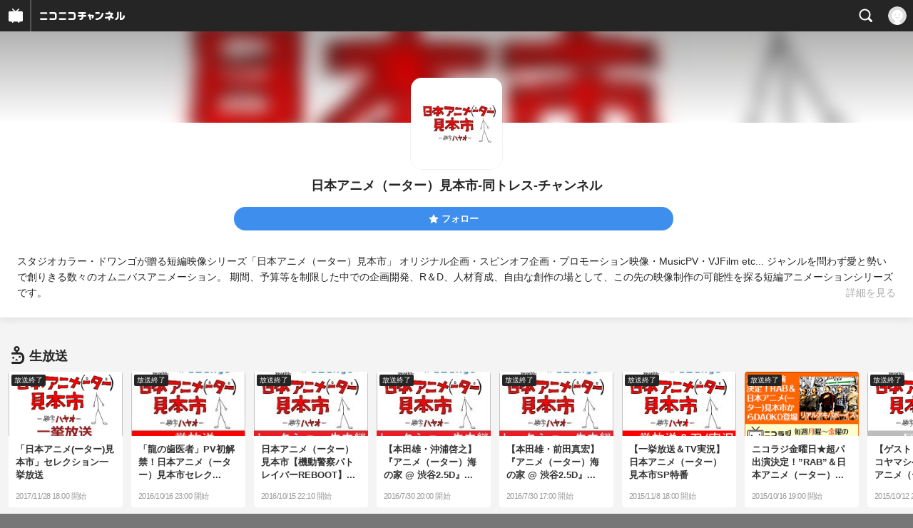

--- FILE ---
content_type: text/html; charset=UTF-8
request_url: https://sp.ch.nicovideo.jp/animatorexpo
body_size: 14984
content:
<!doctype html>

    




    
        <html lang="ja" class="webkit  "
xmlns:og="http://ogp.me/ns#"
xmlns:fb="http://www.facebook.com/2008/fbml">
    <head>
        <meta charset="UTF-8">
        <meta name="viewport" content="width=device-width, initial-scale=1.0, maximum-scale=1, user-scalable=0">
        <meta name="format-detection" content="telephone=no">

                <title>日本アニメ（ーター）見本市-同トレス-チャンネル - ニコニコチャンネル
</title>

                            

                                            

<meta property="og:title" content="日本アニメ（ーター）見本市-同トレス-チャンネル - ニコニコチャンネル ">
<meta property="og:site_name" content="日本アニメ（ーター）見本市-同トレス-チャンネル">
<meta property="og:description" content="スタジオカラー・ドワンゴが贈る短編映像シリーズ「日本アニメ（ーター）見本市」 オリジナル企画・スピンオフ企画・プロモーション映像・MusicPV・VJFilm etc... ジャンルを問わず愛と勢い...">
<meta property="og:url" content="https://ch.nicovideo.jp/animatorexpo">
<meta property="og:image" content="https://img.cdn.nimg.jp/s/comch/channel-icon/original/ch2600924/5621259.jpg/512x512l_FFFFFFFF?key=965a647fd5702c624276b6b764839f74e2ed5463ae6ac3b8ea3da3f5d0a769a7">
<meta property="og:type" content="website">
<meta property="fb:app_id" content="1080595878705344">
<meta name="twitter:card" content="summary">
        
                
    

                
        
        
        
        
        
        
                
        
                
        

        <link rel="canonical" href="https://ch.nicovideo.jp/animatorexpo">

                <script type="text/javascript">
    try {
        window.NicoGoogleTagManagerDataLayer = [];

        var data = {};

                data.user = (function () {
            var user = {};

                                    user.login_status = 'not_login';
                        user.member_plan_id = null;

            return user;
            })();

        data.content = (function () {
            var content = {};
            content.community_id = '2562314';
            content.ch_screen_name = 'animatorexpo';
            return content;
            })();

        window.NicoGoogleTagManagerDataLayer.push(data);
        } catch (e) {}
</script>
<!-- Google Tag Manager For Channel Access Analytics -->


    <script>(function(w,d,s,l,i){w[l]=w[l]||[];w[l].push({'gtm.start':
                new Date().getTime(),event:'gtm.js'});var f=d.getElementsByTagName(s)[0],
            j=d.createElement(s),dl=l!='dataLayer'?'&l='+l:'';j.async=true;j.src=
            'https://www.googletagmanager.com/gtm.js?id='+i+dl;f.parentNode.insertBefore(j,f);
        })(window,document,'script','NicoChannelAccessAnalyticsGtmDataLayer','GTM-K8M6VGZ');</script>


<script>
        window.NicoChannelAccessAnalyticsGtmDataLayer.push({
        'event': 'TriggerAccessAnalytics',
        'PageParameter.ChannelId': 'ch2600924',
        'PageParameter.ContentId': null,
        'PageParameter.ContentBillingType': null,
        'PageParameter.IsChannelLiveMemberFree': null,
        'PageParameter.IsChannelLivePayProgram': null,
        'PageParameter.FrontendId': 33
    });
</script>
<!-- End Google Tag Manager For Channel Access Analytics -->
        <!-- Google Tag Manager -->

<script>(function(w,d,s,l,i){w[l]=w[l]||[];w[l].push({'gtm.start':new Date().getTime(),event:'gtm.js'});var f=d.getElementsByTagName(s)[0],j=d.createElement(s),dl=l!='dataLayer'?'&l='+l:'';j.async=true;j.src='https://www.googletagmanager.com/gtm.js?id='+i+dl;f.parentNode.insertBefore(j,f);})(window,document,'script','NicoGoogleTagManagerDataLayer','GTM-KXT7G5G');</script>

<!-- End Google Tag Manager -->

                            <meta name="description" content="スタジオカラー・ドワンゴが贈る短編映像シリーズ「日本アニメ（ーター）見本市」オリジナル企画・スピンオフ企画・プロモーション映像・MusicPV・VJFilmetc...ジャンルを問わず愛と勢いで創りきる数々のオムニバ...">
        
                
        <link rel="stylesheet" href="https://secure-dcdn.cdn.nimg.jp/nicochannel/spchfront/css/legacy-less/renewal2018.css?1768790611
">

        
        <script>
var is_login   = false;
var is_premium = false;
var is_channel = true;
var user_is_joinable = false;
var nicopo_balance = false;
var page_code  = "channel_view"||null;
var page_id    = "ch_page"||null;
var user       = null,
    ad_age     = null;
var community = {
    "type":"normal"
};
var channeloption = {
    "first_month_free_flag":false};
var show_danimestore_invitation = false</script>


<script src="https://secure-dcdn.cdn.nimg.jp/nicochannel/chfront/js/polyfill/closest.js"></script>

<script src="https://secure-dcdn.cdn.nimg.jp/nicochannel/spchfront/js/lib/jquery-3.6.min.js"></script>
<script src="https://secure-dcdn.cdn.nimg.jp/nicochannel/spchfront/js/lib/jquery-migrate.3.3.2.min.js"></script>

<script src="https://secure-dcdn.cdn.nimg.jp/nicochannel/spchfront/js/chlib.js?1768790611
"></script>
<script src="https://secure-dcdn.cdn.nimg.jp/nicochannel/spchfront/js/chapi.js"></script>
<script src="https://secure-dcdn.cdn.nimg.jp/nicochannel/spchfront/js/search_videos.js?1768790611
"></script>

<script src="https://secure-dcdn.cdn.nimg.jp/nicochannel/spchfront/js/ChannelBookmark.js?1768790611
"></script>
<script src="https://secure-dcdn.cdn.nimg.jp/nicochannel/spchfront/js/channel/base_cp.js?1768790611
"></script>



<script src="https://secure-dcdn.cdn.nimg.jp/nicochannel/spchfront/js/common.js?1768790611
"></script>


<script>
    (function (w, k1, k2) {
        w[k1] = w[k1] || {};
        w[k1][k2] = w[k1][k2] || {};
        w[k1][k2]['CurrentChannel'] = {
            ChannelId: 2600924,
        };
        })(window, 'NicochFrontCoreForeignVariableBinding', 'ChFront');
</script>

        
<link rel="apple-touch-icon-precomposed" href="https://secure-dcdn.cdn.nimg.jp/comch/channel-icon/128x128/ch2600924.jpg">




        <link rel="shortcut icon" href="/favicon.ico">

                                </head>


    <body data-isRenewal2018="true" class="isRenewal2018">

                <div class="globalMeta globalMeta--head">

                        <!-- Google Tag Manager (noscript) -->
<noscript><iframe src="https://www.googletagmanager.com/ns.html?id=GTM-KXT7G5G" height="0" width="0" style="display:none;visibility:hidden"></iframe></noscript>
<!-- End Google Tag Manager (noscript) -->

                        
        </div>

                
                        <div class="c-prependGlobalHeader"></div>

                        <div class="c-globalHeader">
                    <div id="head_ticket_sale" class="c-globalHeader__headTicketSale">
        <div id="template-vars-channel-ticket-sales"></div>
        <script type="text/x-template"
                data-wktk-id="channel-ticket-sales"
                data-wktk-name="channel-ticket-sales"
                data-wktk-selector="#head_ticket_sale"
                data-waku-wrapper-id="head_ticket_sale"
        >
            {{#each items}}
            <div class="item">
                                                    
                    <div class="banner"><a href="/ch2600924/join?a=a"><img src="{{values.bannerImageSp.url}}" alt="チケット"></a></div>
                    {{#if @last}}
                        <p class="text"><a href="/ch2600924/join?a=a">入会してチケットを申し込む</a></p>
                    {{/if}}
                
                            </div>
            {{/each}}
        </script>
    </div>

	
<div class="c-commonHeader" data-common-header="container" data-search-word-suggest-unit="commonHeaderContainer"></div>
<div class="c-commonHeaderSearchPanel" data-common-header="searchPanel">
    <div class="c-commonHeaderSearchPanel__inputArea" data-search-word-suggest-unit="headerFormContainer">
        <form action="/search/" method="GET" data-common-header="searchPanelForm">
            <input type="hidden" name="type"       data-search-word-suggest-unit="typeInput"           value="channel">
            <input type="hidden" name="mode"       data-search-word-suggest-unit="modeInput"           value="s">
            <input type="hidden" name="channel_id" data-search-word-suggest-unit="scopeInput" disabled value="">
            <input
                type="search"
                placeholder="検索ワードを入力..."
                autocomplete="on"
                required
                value=""
                class="c-commonHeaderSearchPanel__inputArea__input"
                data-common-header="searchPanelFormQuery"
                data-search-word-suggest-unit="queryInput"
            >
        </form>
    </div>
</div>
<script>

    window.onCommonHeaderReady = function(commonHeader) {
        commonHeader.mount('[data-common-header="container"]', {
                        frontendId: 33,
            site: 'channel',
            sub: '',
            user: {
                isLogin: false,
                id: 'undefined',
                nickname: 'undefined',
                iconUrl: 'undefined',
                isPremium: undefined,
            },
            customization: {
                isFixedDisabled: true,
                isSearchEnabled: true,
                isScrollUntilHeaderFixedTopEnabledOnSearchOpen: true,
                isBodyScrollDisabledOnSearchOpen: true,
                nextUrl: '/animatorexpo',
                logoutNextUrl: '/animatorexpo',
                logo: {
                    href: 'https://sp.ch.nicovideo.jp/',image: '[data-uri]',
                },
                userPanelServiceLinks: [
                    {
                        href: '/my/purchased',
                        label: '購入したもの',
                    },
                    {
                        href: '/my/following',
                        label: '登録したチャンネル',
                    },
                    {
                        href: '/my/mail/subscribing',
                        label: '購読中のブロマガ',
                    },
                    {
                        href: '/start',
                        label: 'チャンネルを開設',
                    },
                    {
                        href: '/portal/anime',
                        label: 'アニメ',
                    },
                    {
                        href: '/portal/blomaga',
                        label: 'ブロマガ',
                    },
                ],
                helpLink: {
                    href: 'https://qa.nicovideo.jp/category/show/429?site_domain=default',
                },
                isHeaderPremiumRegisterLinkHidden: true,
            },
        });

        ;(function($) {
            var $headerPanel = $('[data-common-header="searchPanel"]');
            var $form = $headerPanel.find('[data-common-header="searchPanelForm"]');
            var $input = $headerPanel.find('[data-common-header="searchPanelFormQuery"]');

            commonHeader.on('search:open', function() {
                $headerPanel.show();
                $input.focus();
            });
            commonHeader.on('search:close', function() {
                $headerPanel.hide();
            });

            $input.on('input', function() {
                $form.attr('action', '/search/' + encodeURIComponent($(this).val()) );
            });
        })(jQuery);
    };
    
</script>
<script type="text/javascript" src="https://common-header.nimg.jp/3.0.0/sp/CommonHeaderLoader.min.js"></script>

<section class="c-searchWordSuggestUnit"
         style="display: none;"
         data-search-word-suggest-unit="outer"
         data-search-word-suggest-api="https://sug.search.nicovideo.jp/suggestion/expand/"
>
    <div data-search-word-suggest-unit="inner">
        <a></a>
    </div>
</section>
<script src="https://secure-dcdn.cdn.nimg.jp/nicochannel/spchfront/js/search-word-suggest.js?1768790611
"></script>

            </div>

                        
    <main class="p-individualChannelPage">
        <section class="heroHeaderUnit">
            <div class="heroHeaderUnit__heroBackgroundSubunit" style="background-image: url(https://secure-dcdn.cdn.nimg.jp/comch/channel-icon/128x128/ch2600924.jpg?1469676722);">
                <div class="heroHeaderUnit__heroBackgroundSubunit__curtain"></div>
            </div>

            <div class="heroHeaderUnit__informationSubunit">
                <div class="heroHeaderUnit__informationSubunit__icon">
                    <a href="/animatorexpo/" class="heroHeaderUnit__informationSubunit__icon__a">
                        <img src="https://secure-dcdn.cdn.nimg.jp/comch/channel-icon/128x128/ch2600924.jpg?1469676722" alt="日本アニメ（ーター）見本市-同トレス-チャンネル" class="heroHeaderUnit__informationSubunit__icon__img">
                    </a>
                </div>
                <h1 class="heroHeaderUnit__informationSubunit__channelName">日本アニメ（ーター）見本市-同トレス-チャンネル</h1>
                <ul
                    class="
                        heroHeaderUnit__informationSubunit__actions
                                            "
                >
                                                                                    <li class="heroHeaderUnit__informationSubunit__actions__followButton js_channelBookmarkButtons">
                                                                                        <a href="https://account.nicovideo.jp/login?next_url=%2Fanimatorexpo&site=channel&time=1768825777&hash_key=7aef9b6c" class="c-button c-button--size_s c-button--is_rounded c-button--is_block">
                                    <span class="c-icon c-icon--star"></span><span class="c-button__label">フォロー</span>
                                </a>

                                                                                    
                                                    </li>
                        <div class="heroHeaderUnit__informationSubunit__actions__spacer"></div>
                                    </ul>
                <div class="heroHeaderUnit__informationSubunit__shortenedChannelDetail" data-channelDetailInformation="showSwitch">
                    スタジオカラー・ドワンゴが贈る短編映像シリーズ「日本アニメ（ーター）見本市」

オリジナル企画・スピンオフ企画・プロモーション映像・MusicPV・VJFilm etc...
ジャンルを問わず愛と勢いで創りきる数々のオムニバスアニメーション。
期間、予算等を制限した中での企画開発、R＆D、人材育成、自由な創作の場として、この先の映像制作の可能性を探る短編アニメーションシリーズです。

                    <div class="heroHeaderUnit__informationSubunit__shortenedChannelDetail__showMore">
                        <span class="heroHeaderUnit__informationSubunit__shortenedChannelDetail__showMore__divider"></span>
                        <span class="heroHeaderUnit__informationSubunit__shortenedChannelDetail__showMore__label">詳細を見る</span>
                    </div>
                </div>
                <div class="heroHeaderUnit__informationSubunit__fullDetail" style="display:none;" data-channelDetailInformation="showTarget">
                    スタジオカラー・ドワンゴが贈る短編映像シリーズ「日本アニメ（ーター）見本市」

オリジナル企画・スピンオフ企画・プロモーション映像・MusicPV・VJFilm etc...
ジャンルを問わず愛と勢いで創りきる数々のオムニバスアニメーション。
期間、予算等を制限した中での企画開発、R＆D、人材育成、自由な創作の場として、この先の映像制作の可能性を探る短編アニメーションシリーズです。

                    <dl class="
                        heroHeaderUnit__informationSubunit__fullDetail__dataList
                        heroHeaderUnit__informationSubunit__fullDetail__dataList--category
                    ">
                        <dd>
                            <a href="/portal/anime/list">
                                カテゴリ：アニメ
                            </a>
                        </dd>
                    </dl>
                                        <dl class="
                        heroHeaderUnit__informationSubunit__fullDetail__dataList
                        heroHeaderUnit__informationSubunit__fullDetail__dataList--tags
                    ">
                        <dt>タグ：</dt>
                        <dd>
                                                            <a href="/search/%E3%82%A2%E3%83%8B%E3%83%A1?mode=t">アニメ</a>
                                                            <a href="/search/%E3%82%A2%E3%83%8B%E3%83%A1%E3%83%BC%E3%82%BF%E3%83%BC?mode=t">アニメーター</a>
                                                            <a href="/search/%E3%82%AD%E3%83%B3%E3%82%B0%E3%83%AC%E3%82%B3%E3%83%BC%E3%83%89?mode=t">キングレコード</a>
                                                            <a href="/search/%E3%82%B9%E3%82%BF%E3%82%B8%E3%82%AA%E3%82%AB%E3%83%A9%E3%83%BC?mode=t">スタジオカラー</a>
                                                            <a href="/search/%E5%AE%AE%E5%B4%8E%E9%A7%BF?mode=t">宮崎駿</a>
                                                            <a href="/search/%E5%B7%9D%E4%B8%8A%E9%87%8F%E7%94%9F?mode=t">川上量生</a>
                                                            <a href="/search/%E5%BA%B5%E9%87%8E%E7%A7%80%E6%98%8E?mode=t">庵野秀明</a>
                                                            <a href="/search/%E6%97%A5%E6%9C%AC%E3%82%A2%E3%83%8B%E3%83%A1%EF%BC%88%E3%83%BC%E3%82%BF%E3%83%BC%EF%BC%89%E8%A6%8B%E6%9C%AC%E5%B8%82?mode=t">日本アニメ（ーター）見本市</a>
                                                            <a href="/search/%E9%88%B4%E6%9C%A8%E6%95%8F%E5%A4%AB?mode=t">鈴木敏夫</a>
                                                    </dd>
                    </dl>
                                        <dl class="heroHeaderUnit__informationSubunit__fullDetail__dataList">
                        <dt>提供：</dt>
                        <dd>株式会社ドワンゴ</dd>
                    </dl>
                    <dl class="heroHeaderUnit__informationSubunit__fullDetail__dataList">
                        <dt>更新：</dt>
                        <dd>2016年07月28日</dd>
                    </dl>
                    <dl class="heroHeaderUnit__informationSubunit__fullDetail__dataList">
                        <dt>開設：</dt>
                        <dd>2014年10月26日</dd>
                    </dl>
                </div>
            </div>

                                                
                        <div id="ChannelAnnouncementListSpRoot"></div>
            <script>
                window["NicochFrontCoreForeignVariableBinding"] = window["NicochFrontCoreForeignVariableBinding"] || {};
                window["NicochFrontCoreForeignVariableBinding"]["ChannelAnnouncementList"] = JSON.parse('{\"DisplayMode\":\"Public\",\"CurrentChannel\":{\"ChannelId\":2600924}}');
            </script>
            <script src="https://dcdn.cdn.nimg.jp/nicochannel/nicochfrontcore/main/Component/ChFront/Endpoint/Channel/Announcement/Sp/EntryPoint/ChannelAnnouncementListSpEntryPoint.js"></script>

                        
                        <script type="text/javascript">
                
                    !(function($) {
                        $(function() {
                            channelMoreDetailCtrl.initialize();
                        })

                        var channelMoreDetailCtrl = {
                            elements: {
                                $showSwitch: $('[data-channelDetailInformation="showSwitch"]'),
                                $showTarget: $('[data-channelDetailInformation="showTarget"]'),
                            },
                            initialize: function() {
                                var self = this;

                                this.elements.$showSwitch.on('click', function() {
                                    self.elements.$showTarget.show();
                                    self.elements.$showSwitch.hide();
                                });
                            },
                        };
                    })(jQuery);
                
            </script>
        </section>

        <section class="contentsUnit">
                                                                                                                    
            
                                
                                                                                                                                                                                                                                                                    
                    <section class="contentsUnit__section ">
                        <header class="contentsUnit__section__header">
                            <h1>
                                                                                                            <span class="c-icon c-icon--live"></span>
                                                                                                    <span class="text">生放送</span>
                            </h1>
                        </header>
                        <ul class="contentsUnit__section__body c-contentCardContainer">
                                                                                                                                                                <li class="c-contentCard">
                                            <a href="https://live.nicovideo.jp/watch/lv308885853">
                                                <div class="c-contentCard__thumbnail">
                                                    <div class="c-contentCard__thumbnail__label ">
                                                                                                                    放送終了
                                                                                                            </div>
                                                    <img src="https://nicolive.cdn.nimg.jp/live/simg/img/a440/1317234.73d94b.jpg"
                                                         data-original="https://nicolive.cdn.nimg.jp/live/simg/img/a440/1317234.73d94b.jpg"
                                                         alt="「日本アニメ(ーター)見本市」セレクション一挙放送"
                                                    >
                                                </div>
                                                <div class="c-contentCard__meta">
                                                    <h2 class="
                                                        c-contentCard__meta__title
                                                        c-contentCard__meta__title--3line
                                                    ">「日本アニメ(ーター)見本市」セレクション一挙放送</h2>
                                                    <div class="c-contentCard__meta__date">
                                                        2017/11/28 18:00 開始
                                                    </div>
                                                </div>
                                            </a>
                                        </li>
                                                                                                                                                                                                                                                                <li class="c-contentCard">
                                            <a href="https://live.nicovideo.jp/watch/lv278168746">
                                                <div class="c-contentCard__thumbnail">
                                                    <div class="c-contentCard__thumbnail__label ">
                                                                                                                    放送終了
                                                                                                            </div>
                                                    <img src="https://nicolive.cdn.nimg.jp/live/simg/img/a341/1020902.de006e.jpg"
                                                         data-original="https://nicolive.cdn.nimg.jp/live/simg/img/a341/1020902.de006e.jpg"
                                                         alt="「龍の歯医者」PV初解禁！日本アニメ（ーター）見本市セレクション一挙放送"
                                                    >
                                                </div>
                                                <div class="c-contentCard__meta">
                                                    <h2 class="
                                                        c-contentCard__meta__title
                                                        c-contentCard__meta__title--3line
                                                    ">「龍の歯医者」PV初解禁！日本アニメ（ーター）見本市セレク...</h2>
                                                    <div class="c-contentCard__meta__date">
                                                        2016/10/16 23:00 開始
                                                    </div>
                                                </div>
                                            </a>
                                        </li>
                                                                                                                                                                                                                                                                <li class="c-contentCard">
                                            <a href="https://live.nicovideo.jp/watch/lv277921515">
                                                <div class="c-contentCard__thumbnail">
                                                    <div class="c-contentCard__thumbnail__label ">
                                                                                                                    放送終了
                                                                                                            </div>
                                                    <img src="https://nicolive.cdn.nimg.jp/live/simg/img/a340/1017787.9315a4.jpg"
                                                         data-original="https://nicolive.cdn.nimg.jp/live/simg/img/a340/1017787.9315a4.jpg"
                                                         alt="日本アニメ（ーター）見本市【機動警察パトレイバーREBOOT】公開記念トークイベント生中継"
                                                    >
                                                </div>
                                                <div class="c-contentCard__meta">
                                                    <h2 class="
                                                        c-contentCard__meta__title
                                                        c-contentCard__meta__title--3line
                                                    ">日本アニメ（ーター）見本市【機動警察パトレイバーREBOOT】...</h2>
                                                    <div class="c-contentCard__meta__date">
                                                        2016/10/15 22:10 開始
                                                    </div>
                                                </div>
                                            </a>
                                        </li>
                                                                                                                                                                                                                                                                <li class="c-contentCard">
                                            <a href="https://live.nicovideo.jp/watch/lv270223010">
                                                <div class="c-contentCard__thumbnail">
                                                    <div class="c-contentCard__thumbnail__label ">
                                                                                                                    放送終了
                                                                                                            </div>
                                                    <img src="https://nicolive.cdn.nimg.jp/live/simg/img/a320/959085.9315a4.jpg"
                                                         data-original="https://nicolive.cdn.nimg.jp/live/simg/img/a320/959085.9315a4.jpg"
                                                         alt="【本田雄・沖浦啓之】『アニメ（ーター）海の家 @ 渋谷2.5D』トークショー第2部"
                                                    >
                                                </div>
                                                <div class="c-contentCard__meta">
                                                    <h2 class="
                                                        c-contentCard__meta__title
                                                        c-contentCard__meta__title--3line
                                                    ">【本田雄・沖浦啓之】『アニメ（ーター）海の家 @ 渋谷2.5D』...</h2>
                                                    <div class="c-contentCard__meta__date">
                                                        2016/7/30 20:00 開始
                                                    </div>
                                                </div>
                                            </a>
                                        </li>
                                                                                                                                                                                                                                                                <li class="c-contentCard">
                                            <a href="https://live.nicovideo.jp/watch/lv270222765">
                                                <div class="c-contentCard__thumbnail">
                                                    <div class="c-contentCard__thumbnail__label ">
                                                                                                                    放送終了
                                                                                                            </div>
                                                    <img src="https://nicolive.cdn.nimg.jp/live/simg/img/a320/959069.9315a4.jpg"
                                                         data-original="https://nicolive.cdn.nimg.jp/live/simg/img/a320/959069.9315a4.jpg"
                                                         alt="【本田雄・前田真宏】『アニメ（ーター）海の家 @ 渋谷2.5D』トークショー第１部"
                                                    >
                                                </div>
                                                <div class="c-contentCard__meta">
                                                    <h2 class="
                                                        c-contentCard__meta__title
                                                        c-contentCard__meta__title--3line
                                                    ">【本田雄・前田真宏】『アニメ（ーター）海の家 @ 渋谷2.5D』...</h2>
                                                    <div class="c-contentCard__meta__date">
                                                        2016/7/30 17:00 開始
                                                    </div>
                                                </div>
                                            </a>
                                        </li>
                                                                                                                                                                                                                                                                <li class="c-contentCard">
                                            <a href="https://live.nicovideo.jp/watch/lv240223689">
                                                <div class="c-contentCard__thumbnail">
                                                    <div class="c-contentCard__thumbnail__label ">
                                                                                                                    放送終了
                                                                                                            </div>
                                                    <img src="https://nicolive.cdn.nimg.jp/live/simg/img/a254/760096.471c92.jpg"
                                                         data-original="https://nicolive.cdn.nimg.jp/live/simg/img/a254/760096.471c92.jpg"
                                                         alt="【一挙放送＆TV実況】日本アニメ（ーター）見本市SP特番"
                                                    >
                                                </div>
                                                <div class="c-contentCard__meta">
                                                    <h2 class="
                                                        c-contentCard__meta__title
                                                        c-contentCard__meta__title--3line
                                                    ">【一挙放送＆TV実況】日本アニメ（ーター）見本市SP特番</h2>
                                                    <div class="c-contentCard__meta__date">
                                                        2015/11/8 18:00 開始
                                                    </div>
                                                </div>
                                            </a>
                                        </li>
                                                                                                                                                                                                                                                                <li class="c-contentCard">
                                            <a href="https://live.nicovideo.jp/watch/lv235244053">
                                                <div class="c-contentCard__thumbnail">
                                                    <div class="c-contentCard__thumbnail__label ">
                                                                                                                    放送終了
                                                                                                            </div>
                                                    <img src="https://nicolive.cdn.nimg.jp/live/simg/img/a249/746821.f73094.jpg"
                                                         data-original="https://nicolive.cdn.nimg.jp/live/simg/img/a249/746821.f73094.jpg"
                                                         alt="ニコラジ金曜日★超パ出演決定！”RAB”＆日本アニメ（ーター）見本市から１８歳ラップシンガー”DAOKO”登場！"
                                                    >
                                                </div>
                                                <div class="c-contentCard__meta">
                                                    <h2 class="
                                                        c-contentCard__meta__title
                                                        c-contentCard__meta__title--3line
                                                    ">ニコラジ金曜日★超パ出演決定！”RAB”＆日本アニメ（ーター）...</h2>
                                                    <div class="c-contentCard__meta__date">
                                                        2015/10/16 19:00 開始
                                                    </div>
                                                </div>
                                            </a>
                                        </li>
                                                                                                                                                                                                                                                                <li class="c-contentCard">
                                            <a href="https://live.nicovideo.jp/watch/lv235461976">
                                                <div class="c-contentCard__thumbnail">
                                                    <div class="c-contentCard__thumbnail__label ">
                                                                                                                    放送終了
                                                                                                            </div>
                                                    <img src="https://nicolive.cdn.nimg.jp/live/simg/img/a168/501744.72f5c4.jpg"
                                                         data-original="https://nicolive.cdn.nimg.jp/live/simg/img/a168/501744.72f5c4.jpg"
                                                         alt="【ゲスト：小林浩康、コヤマシゲト 他】日本アニメ（ーター）見本市-同トレス-「カセットガール」"
                                                    >
                                                </div>
                                                <div class="c-contentCard__meta">
                                                    <h2 class="
                                                        c-contentCard__meta__title
                                                        c-contentCard__meta__title--3line
                                                    ">【ゲスト：小林浩康、コヤマシゲト 他】日本アニメ（ーター）...</h2>
                                                    <div class="c-contentCard__meta__date">
                                                        2015/10/12 22:00 開始
                                                    </div>
                                                </div>
                                            </a>
                                        </li>
                                                                                                                                                                                                                                                                <li class="c-contentCard">
                                            <a href="https://live.nicovideo.jp/watch/lv235461890">
                                                <div class="c-contentCard__thumbnail">
                                                    <div class="c-contentCard__thumbnail__label ">
                                                                                                                    放送終了
                                                                                                            </div>
                                                    <img src="https://nicolive.cdn.nimg.jp/live/simg/img/a168/501744.72f5c4.jpg"
                                                         data-original="https://nicolive.cdn.nimg.jp/live/simg/img/a168/501744.72f5c4.jpg"
                                                         alt="【ゲスト：沖浦啓之、本田雄　他】日本アニメ（ーター）見本市-同トレス-「旅のロボから」"
                                                    >
                                                </div>
                                                <div class="c-contentCard__meta">
                                                    <h2 class="
                                                        c-contentCard__meta__title
                                                        c-contentCard__meta__title--3line
                                                    ">【ゲスト：沖浦啓之、本田雄　他】日本アニメ（ーター）見本...</h2>
                                                    <div class="c-contentCard__meta__date">
                                                        2015/10/5 22:00 開始
                                                    </div>
                                                </div>
                                            </a>
                                        </li>
                                                                                                                                                                                                                                                                <li class="c-contentCard">
                                            <a href="https://live.nicovideo.jp/watch/lv232173289">
                                                <div class="c-contentCard__thumbnail">
                                                    <div class="c-contentCard__thumbnail__label ">
                                                                                                                    放送終了
                                                                                                            </div>
                                                    <img src="https://nicolive.cdn.nimg.jp/live/simg/img/a168/501744.72f5c4.jpg"
                                                         data-original="https://nicolive.cdn.nimg.jp/live/simg/img/a168/501744.72f5c4.jpg"
                                                         alt="【ゲスト：片山一良】日本アニメ（ーター）見本市-同トレス-「世界の国からこんにちは」"
                                                    >
                                                </div>
                                                <div class="c-contentCard__meta">
                                                    <h2 class="
                                                        c-contentCard__meta__title
                                                        c-contentCard__meta__title--3line
                                                    ">【ゲスト：片山一良】日本アニメ（ーター）見本市-同トレス-...</h2>
                                                    <div class="c-contentCard__meta__date">
                                                        2015/9/28 22:00 開始
                                                    </div>
                                                </div>
                                            </a>
                                        </li>
                                                                                                                                                </ul>
                        <footer class="contentsUnit__section__footer">
                            <a href="https://sp.live.nicovideo.jp/search?keyword=日本アニメーター見本市 OR 日本アニメ（ーター）見本市&amp;status=onair&amp;providerTypes=official&amp;sortOrder=recentDesc&amp;isTagSearch=true" class="contentsUnit__section__footer__more">生放送をもっと見る</a>

                                                        <hr class="c-divider" />
                        </footer>
                    </section>
                
            
                                
                                                                                                                                                
                    <section class="contentsUnit__section ">
                        <header class="contentsUnit__section__header">
                            <h1>
                                                                                                            <span class="c-icon c-icon--video"></span>
                                                                                                    <span class="text">動画</span>
                            </h1>
                        </header>
                        <ul class="contentsUnit__section__body c-contentCardContainer">
                                                                                                                                                            <li class="c-contentCard">
                                                                                    <a href="https://sp.nicovideo.jp/watch/so27558951">
                                                <div class="c-contentCard__thumbnail">
                                                                                                                                                                                                                <img src="https://nicovideo.cdn.nimg.jp/thumbnails/27558951/27558951"
                                                         data-original=""
                                                         alt=""
                                                    >
                                                                                                        <span class="c-labelOnThumbnail" data-style="videoLength">
                                                        <strong>0:55</strong>
                                                    </span>
                                                                                                    </div>
                                                <div class="c-contentCard__meta">
                                                    <h2 class="c-contentCard__meta__title">第34話「旅のロボから」トレーラー/日本アニメ（ーター）見本市</h2>
                                                    <div class="c-contentCard__meta__count">
                                                        <div class="c-contentCard__meta__count__view"><span class="c-icon c-icon--play"></span>9,092</div>
                                                        <div class="c-contentCard__meta__count__comment"><span class="c-icon c-icon--comment"></span>13</div>
                                                    </div>
                                                    <div class="c-contentCard__meta__date">
                                                                                                                <span class="c-contentCard__meta__date__text">2015/11/10</span> 投稿
                                                                                                            </div>
                                                </div>
                                            </a>
                                                                            </li>
                                                                                                                                                                                                                                                            <li class="c-contentCard">
                                                                                    <a href="https://sp.nicovideo.jp/watch/so27302454">
                                                <div class="c-contentCard__thumbnail">
                                                                                                                                                                                                                <img src="https://nicovideo.cdn.nimg.jp/thumbnails/27302454/27302454"
                                                         data-original=""
                                                         alt=""
                                                    >
                                                                                                        <span class="c-labelOnThumbnail" data-style="videoLength">
                                                        <strong>0:13</strong>
                                                    </span>
                                                                                                    </div>
                                                <div class="c-contentCard__meta">
                                                    <h2 class="c-contentCard__meta__title">第35話「カセットガール」予告編/日本アニメ（ーター）見本市</h2>
                                                    <div class="c-contentCard__meta__count">
                                                        <div class="c-contentCard__meta__count__view"><span class="c-icon c-icon--play"></span>2,292</div>
                                                        <div class="c-contentCard__meta__count__comment"><span class="c-icon c-icon--comment"></span>0</div>
                                                    </div>
                                                    <div class="c-contentCard__meta__date">
                                                                                                                <span class="c-contentCard__meta__date__text">2015/10/5</span> 投稿
                                                                                                            </div>
                                                </div>
                                            </a>
                                                                            </li>
                                                                                                                                                                                                                                                            <li class="c-contentCard">
                                                                                    <a href="https://sp.nicovideo.jp/watch/so27259936">
                                                <div class="c-contentCard__thumbnail">
                                                                                                                                                                                                                <img src="https://nicovideo.cdn.nimg.jp/thumbnails/27259936/27259936"
                                                         data-original=""
                                                         alt=""
                                                    >
                                                                                                        <span class="c-labelOnThumbnail" data-style="videoLength">
                                                        <strong>0:45</strong>
                                                    </span>
                                                                                                    </div>
                                                <div class="c-contentCard__meta">
                                                    <h2 class="c-contentCard__meta__title">第27話「ブブとブブリーナ」トレーラー/日本アニメ（ーター）...</h2>
                                                    <div class="c-contentCard__meta__count">
                                                        <div class="c-contentCard__meta__count__view"><span class="c-icon c-icon--play"></span>2,053</div>
                                                        <div class="c-contentCard__meta__count__comment"><span class="c-icon c-icon--comment"></span>1</div>
                                                    </div>
                                                    <div class="c-contentCard__meta__date">
                                                                                                                <span class="c-contentCard__meta__date__text">2015/9/29</span> 投稿
                                                                                                            </div>
                                                </div>
                                            </a>
                                                                            </li>
                                                                                                                                                                                                                                                            <li class="c-contentCard">
                                                                                    <a href="https://sp.nicovideo.jp/watch/so27259861">
                                                <div class="c-contentCard__thumbnail">
                                                                                                                                                                                                                <img src="https://nicovideo.cdn.nimg.jp/thumbnails/27259861/27259861"
                                                         data-original=""
                                                         alt=""
                                                    >
                                                                                                        <span class="c-labelOnThumbnail" data-style="videoLength">
                                                        <strong>0:56</strong>
                                                    </span>
                                                                                                    </div>
                                                <div class="c-contentCard__meta">
                                                    <h2 class="c-contentCard__meta__title">第28話「ENDLESS NIGHT」トレーラー/日本アニメ（ーター）見本市</h2>
                                                    <div class="c-contentCard__meta__count">
                                                        <div class="c-contentCard__meta__count__view"><span class="c-icon c-icon--play"></span>2,577</div>
                                                        <div class="c-contentCard__meta__count__comment"><span class="c-icon c-icon--comment"></span>5</div>
                                                    </div>
                                                    <div class="c-contentCard__meta__date">
                                                                                                                <span class="c-contentCard__meta__date__text">2015/9/29</span> 投稿
                                                                                                            </div>
                                                </div>
                                            </a>
                                                                            </li>
                                                                                                                                                                                                                                                            <li class="c-contentCard">
                                                                                    <a href="https://sp.nicovideo.jp/watch/so27259760">
                                                <div class="c-contentCard__thumbnail">
                                                                                                                                                                                                                <img src="https://nicovideo.cdn.nimg.jp/thumbnails/27259760/27259760"
                                                         data-original=""
                                                         alt=""
                                                    >
                                                                                                        <span class="c-labelOnThumbnail" data-style="videoLength">
                                                        <strong>0:43</strong>
                                                    </span>
                                                                                                    </div>
                                                <div class="c-contentCard__meta">
                                                    <h2 class="c-contentCard__meta__title">第30話「ザ・ウルトラマン」トレーラー/日本アニメ（ーター）...</h2>
                                                    <div class="c-contentCard__meta__count">
                                                        <div class="c-contentCard__meta__count__view"><span class="c-icon c-icon--play"></span>6,576</div>
                                                        <div class="c-contentCard__meta__count__comment"><span class="c-icon c-icon--comment"></span>10</div>
                                                    </div>
                                                    <div class="c-contentCard__meta__date">
                                                                                                                <span class="c-contentCard__meta__date__text">2015/9/29</span> 投稿
                                                                                                            </div>
                                                </div>
                                            </a>
                                                                            </li>
                                                                                                                                                                                                                                                            <li class="c-contentCard">
                                                                                    <a href="https://sp.nicovideo.jp/watch/so27252443">
                                                <div class="c-contentCard__thumbnail">
                                                                                                                                                                                                                <img src="https://nicovideo.cdn.nimg.jp/thumbnails/27252443/27252443"
                                                         data-original=""
                                                         alt=""
                                                    >
                                                                                                        <span class="c-labelOnThumbnail" data-style="videoLength">
                                                        <strong>0:12</strong>
                                                    </span>
                                                                                                    </div>
                                                <div class="c-contentCard__meta">
                                                    <h2 class="c-contentCard__meta__title">第34話「旅のロボから」予告編/日本アニメ（ーター）見本市</h2>
                                                    <div class="c-contentCard__meta__count">
                                                        <div class="c-contentCard__meta__count__view"><span class="c-icon c-icon--play"></span>3,378</div>
                                                        <div class="c-contentCard__meta__count__comment"><span class="c-icon c-icon--comment"></span>0</div>
                                                    </div>
                                                    <div class="c-contentCard__meta__date">
                                                                                                                <span class="c-contentCard__meta__date__text">2015/9/28</span> 投稿
                                                                                                            </div>
                                                </div>
                                            </a>
                                                                            </li>
                                                                                                                                                                                                                                                            <li class="c-contentCard">
                                                                                    <a href="https://sp.nicovideo.jp/watch/so27226154">
                                                <div class="c-contentCard__thumbnail">
                                                                                                                                                                                                                <img src="https://nicovideo.cdn.nimg.jp/thumbnails/27226154/27226154"
                                                         data-original=""
                                                         alt=""
                                                    >
                                                                                                        <span class="c-labelOnThumbnail" data-style="videoLength">
                                                        <strong>1:10</strong>
                                                    </span>
                                                                                                    </div>
                                                <div class="c-contentCard__meta">
                                                    <h2 class="c-contentCard__meta__title">第32話「新世紀いんぱくつ。」トレーラー/日本アニメ（ーター...</h2>
                                                    <div class="c-contentCard__meta__count">
                                                        <div class="c-contentCard__meta__count__view"><span class="c-icon c-icon--play"></span>6,547</div>
                                                        <div class="c-contentCard__meta__count__comment"><span class="c-icon c-icon--comment"></span>17</div>
                                                    </div>
                                                    <div class="c-contentCard__meta__date">
                                                                                                                <span class="c-contentCard__meta__date__text">2015/9/24</span> 投稿
                                                                                                            </div>
                                                </div>
                                            </a>
                                                                            </li>
                                                                                                                                                                                                                                                            <li class="c-contentCard">
                                                                                    <a href="https://sp.nicovideo.jp/watch/so27166733">
                                                <div class="c-contentCard__thumbnail">
                                                                                                                                                                                                                <img src="https://nicovideo.cdn.nimg.jp/thumbnails/27166733/27166733"
                                                         data-original=""
                                                         alt=""
                                                    >
                                                                                                        <span class="c-labelOnThumbnail" data-style="videoLength">
                                                        <strong>0:13</strong>
                                                    </span>
                                                                                                    </div>
                                                <div class="c-contentCard__meta">
                                                    <h2 class="c-contentCard__meta__title">第33話「世界の国からこんにちは」予告編/日本アニメ（ーター...</h2>
                                                    <div class="c-contentCard__meta__count">
                                                        <div class="c-contentCard__meta__count__view"><span class="c-icon c-icon--play"></span>1,019</div>
                                                        <div class="c-contentCard__meta__count__comment"><span class="c-icon c-icon--comment"></span>0</div>
                                                    </div>
                                                    <div class="c-contentCard__meta__date">
                                                                                                                <span class="c-contentCard__meta__date__text">2015/9/21</span> 投稿
                                                                                                            </div>
                                                </div>
                                            </a>
                                                                            </li>
                                                                                                                                                                                                                                                            <li class="c-contentCard">
                                                                                    <a href="https://sp.nicovideo.jp/watch/so27153204">
                                                <div class="c-contentCard__thumbnail">
                                                                                                                                                                                                                <img src="https://nicovideo.cdn.nimg.jp/thumbnails/27153204/27153204"
                                                         data-original=""
                                                         alt=""
                                                    >
                                                                                                        <span class="c-labelOnThumbnail" data-style="videoLength">
                                                        <strong>0:13</strong>
                                                    </span>
                                                                                                    </div>
                                                <div class="c-contentCard__meta">
                                                    <h2 class="c-contentCard__meta__title">第32話「新世紀いんぱくつ。」予告編/日本アニメ（ーター）見...</h2>
                                                    <div class="c-contentCard__meta__count">
                                                        <div class="c-contentCard__meta__count__view"><span class="c-icon c-icon--play"></span>2,396</div>
                                                        <div class="c-contentCard__meta__count__comment"><span class="c-icon c-icon--comment"></span>0</div>
                                                    </div>
                                                    <div class="c-contentCard__meta__date">
                                                                                                                <span class="c-contentCard__meta__date__text">2015/9/14</span> 投稿
                                                                                                            </div>
                                                </div>
                                            </a>
                                                                            </li>
                                                                                                                                                                                                                                                            <li class="c-contentCard">
                                                                                    <a href="https://sp.nicovideo.jp/watch/so27132573">
                                                <div class="c-contentCard__thumbnail">
                                                                                                                                                                                                                <img src="https://nicovideo.cdn.nimg.jp/thumbnails/27132573/27132573"
                                                         data-original=""
                                                         alt=""
                                                    >
                                                                                                        <span class="c-labelOnThumbnail" data-style="videoLength">
                                                        <strong>1:06</strong>
                                                    </span>
                                                                                                    </div>
                                                <div class="c-contentCard__meta">
                                                    <h2 class="c-contentCard__meta__title">第31話「GIRL」トレーラー/日本アニメ（ーター）見本市</h2>
                                                    <div class="c-contentCard__meta__count">
                                                        <div class="c-contentCard__meta__count__view"><span class="c-icon c-icon--play"></span>20,307</div>
                                                        <div class="c-contentCard__meta__count__comment"><span class="c-icon c-icon--comment"></span>39</div>
                                                    </div>
                                                    <div class="c-contentCard__meta__date">
                                                                                                                <span class="c-contentCard__meta__date__text">2015/9/11</span> 投稿
                                                                                                            </div>
                                                </div>
                                            </a>
                                                                            </li>
                                                                                                                                                </ul>
                        <footer class="contentsUnit__section__footer">
                            <a href="/animatorexpo/video" class="contentsUnit__section__footer__more">動画をもっと見る</a>

                                                        <hr class="c-divider" />
                        </footer>
                    </section>
                
                    </section>

        <section class="shareUnit">
                                                        
            <ul>
                <li class="tw">
                                                            <a href="https://x.com/intent/post?url=https://ch.nicovideo.jp/animatorexpo&hashtags=nicoch&text=%E6%97%A5%E6%9C%AC%E3%82%A2%E3%83%8B%E3%83%A1%EF%BC%88%E3%83%BC%E3%82%BF%E3%83%BC%EF%BC%89%E8%A6%8B%E6%9C%AC%E5%B8%82-%E5%90%8C%E3%83%88%E3%83%AC%E3%82%B9-%E3%83%81%E3%83%A3%E3%83%B3%E3%83%8D%E3%83%AB"
                    target="_blank" class="tw_btn"><div class="c-icon c-icon--twitter"></div></a>
                </li>
                <li class="fb">
                    <a href="https://www.facebook.com/share.php?u=https://ch.nicovideo.jp/animatorexpo" target="_blank"><div class="c-icon c-icon--facebook"></div></a>
                </li>
                <li class="line"><a href="https://line.naver.jp/R/msg/text/?日本アニメ（ーター）見本市-同トレス-チャンネル%0D%0Ahttps://ch.nicovideo.jp/animatorexpo?cp_webto=share">
                    <div class="c-icon c-icon--line"></div>
                </a></li>
                <li class="hb">
                    <a href="http://b.hatena.ne.jp/entry/s/ch.nicovideo.jp/animatorexpo" class="hatena-bookmark-button"
                    data-hatena-bookmark-title="ニコニコチャンネル 日本アニメ（ーター）見本市-同トレス-チャンネル"
                    data-hatena-bookmark-layout="simple">
                    <div class="c-icon c-icon--hatena"></div>
                    </a>
                </li>
            </ul>
        </section>

                <section class="nanimeLink">
            <script
                type="text/x-template"
                data-wktk-id="watch-portal-link"
                data-wktk-name="watch-portal-link"
                data-wktk-selector=".nanimeLink"
            >
                
                <hr class="c-divider" />
                <h2>ポータルサイトリンク</h2>
                <ul>
                    <li><a href="{{items.[0].values.portalFirstLink.context}}?from=ch_article_2600924" target="_blank">{{items.[0].values.portalFirstText.context}}</a>
                    </li>
                    <li><a href="{{items.[0].values.portalSecondLink.context}}?from=ch_article_2600924" target="_blank">{{items.[0].values.portalSecondText.context}}</a>
                    </li>
                    <li><a href="{{items.[0].values.portalThirdLink.context}}?from=ch_article_2600924" target="_blank"><span>{{items.[0].values.portalThirdText.context}}</span></a>
                    </li>
                </ul>
                
            </script>
        </section>
    </main>

                        <footer class="c-globalFooter">

    

    <section class="c-globalFooter__menuUnit c-globalFooter__menuUnit--channel">
        <nav>
            <h2>ニコニコチャンネル</h2>
            <ul>
                <li><a href="/"><span>チャンネル</span><span>総合トップ</span></a></li>
                <li><a href="/portal/blomaga">ブロマガ</a></li>
                <li><a href="/portal/anime">アニメ</a></li>
                <li><a href="/portal/movie">映画・ドラマ</a></li>
                <li><a href="/portal/tokusatsu">特撮</a></li>
            </ul>
        </nav>
        <nav>
            <h2>アカウント</h2>
            <ul>
                <li><a href="/my/purchased">購入したもの</a></li>
                <li><a href="/my/following"><span>登録した</span><span>チャンネル</span></a></li>
                <li><a href="/my/mail/subscribing">購読中のブロマガ</a></li>
            </ul>

            <h2>開設／お問い合わせ</h2>
            <ul>
                <li><a href="/start" class="wbr"><span>チャンネルを</span><span>開設する</span></a></li>
                <li><a href="http://site.nicovideo.jp/sales_ads" target="_blank"><span>広告出稿に関する</span><span>お問い合わせ</span></a></li>
            </ul>
        </nav>
    </section>

    <section class="c-globalFooter__menuUnit c-globalFooter__menuUnit--support">
        <nav>
            <h2>サポート</h2>
            <ul>
                <li><a href="https://ch.nicovideo.jp/static/rule.html" target="_blank">利用規約</a></li>
                <li><a href="https://ch.nicovideo.jp/static/tokutei.html" target="_blank">特定商取引法</a></li>
                <li><a href="https://qa.nicovideo.jp/category/show/429?site_domain=default" target="_blank">ヘルプ (PC版)</a></li>
            </ul>
        </nav>
    </section>

    <section class="c-globalFooter__menuUnit c-globalFooter__menuUnit--niconico">
        <nav>
            <h2>ニコニコのサービス</h2>
            <ul>
                <li><a href="https://sp.nicovideo.jp/">動画</a></li>
                <li><a href="https://sp.live.nicovideo.jp/">生放送</a></li>
                <li><a href="https://news.nicovideo.jp/">ニュース</a></li>
                <li><a href="/">チャンネル</a></li>
                <li><a href="/portal/blomaga">ブロマガ</a></li>
            </ul>
        </nav>
    </section>

            <section class="c-globalFooter__pcViewButtonUnit">
            <button id="btnViewPCMode">PC版で表示する</button>
        </section>

                    
    <small class="c-globalFooter__copyRightUnit">&copy; DWANGO Co., Ltd.</small>
</footer>

                        <div class="c-globalPositionedWrapper" data-globalPositionedWrapper>
                                <!--モーダル-->
<section class="ch_modal origin">
	<div class="ch_modal_mask"></div>
	<div class="ch_modal_panel">
		<h1 class="ch_modal_title"></h1>
		<div class="ch_modal_body">
			<!--内容がここに挿入されます-->
		</div>
		<button type="button" class="ch_modal_close">&times;</button>
	</div>
</section>

	<!--モーダル用テンプレート-->
	<script class="ch_modal_template need_login_bylaw" type="text/jarty">
	<dl>
		<dt><a href="/ch2600924/join?a=a&sec=sp_ch&sub=need_login_B" class="rbtnBlu">ログイン</a></dt>
		<dd><p>アカウントをお持ちの方はログインしてください。</p></dd>
	</dl>

	<dl>
		<dt><a href="https://account.nicovideo.jp/register/simple?transition=common&site=channel&next_url=%2Fch2600924%2Fjoin%3Fa%3Da&sec=sp_ch&sub=need_login_B" class="rbtnYlw">アカウント登録</a></dt>
		<dd><p>まだアカウントをお持ちでない方でも無料で作成できます。</p></dd>
	</dl>
	</script>

            </div>

                        <div class="globalMeta globalMeta--foot">
                <script>!function(d,s,id){var js,fjs=d.getElementsByTagName(s)[0];if(!d.getElementById(id)){js=d.createElement(s);js.id=id;js.src="//platform.twitter.com/widgets.js";fjs.parentNode.insertBefore(js,fjs);}}(document,"script","twitter-wjs");</script>

<script src="https://b.st-hatena.com/js/bookmark_button.js" charset="utf-8" async="async"></script>




    <script type="text/javascript" src="https://wktk.cdn.nimg.jp/wktkjs/3/wktk.min.js"></script>
    <script>
        
        WKTK.init({
            baseURL: 'https://wktk.nicovideo.jp/',
            frontendId: 33,
            responseType: 'sp'
            // 個別チャンネルの場合は、WKTKのtagsを設定する
                        ,tags: ['ch2600924']
                    });
        // 枠ツクールタグがあった場合、NicoSliderは枠が完成してから実行する
        var wktkElements = document.querySelectorAll('[data-wktk-id]');
        Array.prototype.slice.call(wktkElements).forEach(function(element, index, elements){
            // 枠固有のパラメータを取得する
            var templateVars = document.getElementById('template-vars-' + element.dataset.wktkId);
            var templateData = templateVars ? templateVars.dataset : {};
            WKTK.set(element.dataset.wktkId, {
                templateData: templateData,
                onEmpty: function(){
                    // コンテンツがなかったら枠ごと消す
                    if(typeof element.dataset.wakuWrapperId != 'undefined'){
                        document.getElementById(element.dataset.wakuWrapperId).hide();
                    }
                },
                onLoad: function(frame) {
                    // チケット連携枠では表示しているチャンネルのチケット情報のみを渡す
                    if (element.dataset.wktkId === 'channel-ticket-sales') {
                        $('body').addClass('hasTicketSalesItem');
                        return {
                            items: frame.items.filter(function (item) {
                                return item.values.channelId.context === '2600924';
                            })
                        }
                    } else {
                        return {items: frame.items};
                    }
                }
            });
        });
        // 枠ツクールがなかった場合は即時実行
        if(wktkElements.length == 0){
            new NicoSlider();
        }
        WKTK.fetch();
        
    </script>

<script>

    var sendGaAndGa360Event = function (e) {
        var el = e.currentTarget;
        var eventTag = el.hasAttribute('data-ga-event-tag')? el.getAttribute('data-ga-event-tag'): '';
        if (eventTag === '') {
            return true;
        }

        NicoGoogleTagManagerDataLayer.push({'event': eventTag});
    };

    Array.prototype.forEach.call(document.querySelectorAll('[data-selector="sendGA360Event"]'), function(gaNodeList) {
        gaNodeList.addEventListener("click", sendGaAndGa360Event);
    });

</script>
            </div>
            </body>
</html>


--- FILE ---
content_type: application/javascript
request_url: https://secure-dcdn.cdn.nimg.jp/nicochannel/spchfront/js/channel/base_cp.js?1768790611
body_size: 377
content:
jQuery(function($){

//CPペナルティバーの解除日表示の切り替え
var $pena_bar = $(".head_msg.penalty");
if($pena_bar.length!=0){
  var $pena_trigger     = $pena_bar.find(".until");
  var $pena_unlock_date = $pena_bar.find(".unlock_date");
  $pena_trigger.on("click",function(){
    $pena_unlock_date.fadeIn();
    $pena_trigger.css("opacity","0");
  });
}

});
